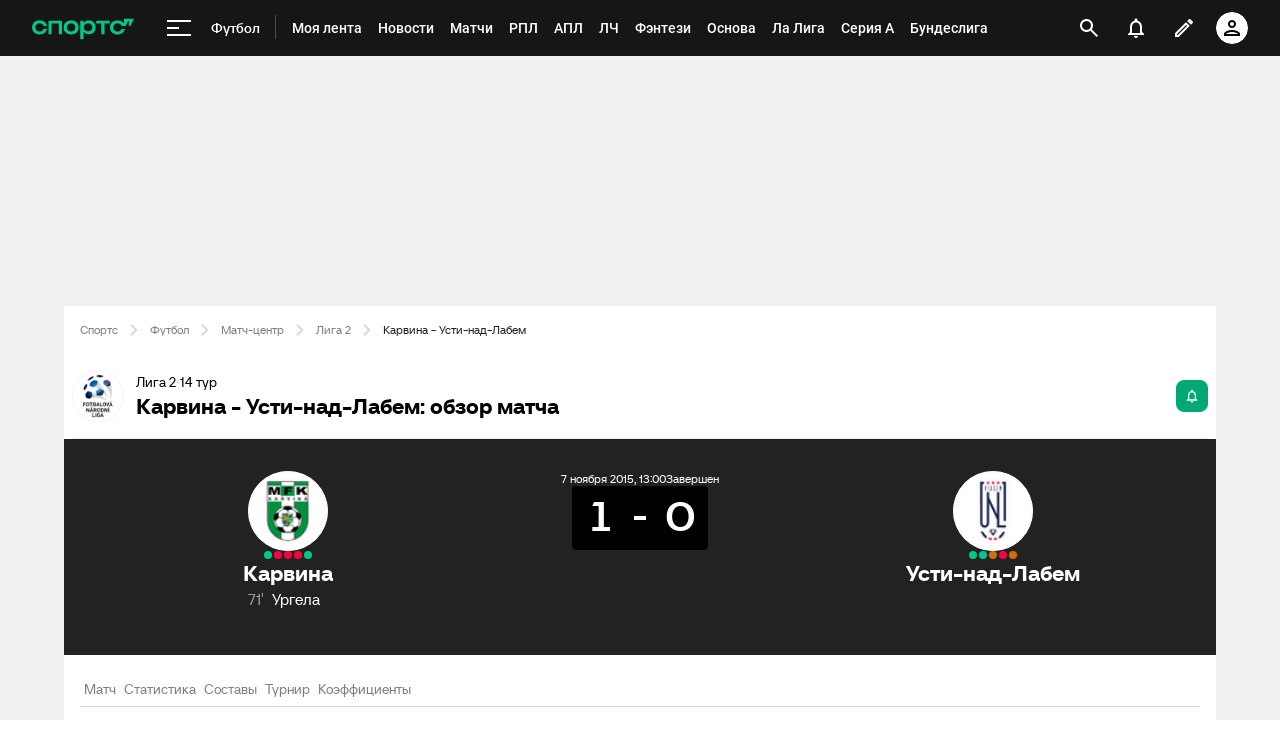

--- FILE ---
content_type: text/css
request_url: https://senoval-master.cdn.sports.ru/main-ft/3/navigation-widget/client/assets/index-dad4e8cf.css
body_size: 65805
content:
.ui-animated-badge{display:flex;max-height:72px;align-items:center;aspect-ratio:auto}.mobile-dropdown{position:fixed;z-index:300;bottom:0;left:0;display:flex;width:100%;height:100%;flex-direction:column;justify-content:flex-end}.mobile-dropdown--bottom-menu{z-index:150;bottom:56px}.mobile-dropdown__inner{--navigation-height: 56px;--navigation-top-height: var(--navigation-height);--navigation-navbar-height: var(--navigation-height);position:relative;z-index:2;display:flex;max-height:calc(100% - var(--navigation-top-height) - var(--navigation-navbar-height));flex-direction:column;background-color:var(--ui-bg);border-radius:var(--ui-radius-md) var(--ui-radius-md) 0 0;transform:translateY(0);transition:transform .2s linear}.mobile-dropdown__top{position:relative;min-height:40px;cursor:pointer}.mobile-dropdown__top:before{position:absolute;top:8px;left:50%;width:48px;height:4px;background:var(--ui-tertiary-light);border-radius:4px;border-radius:var(--ui-radius-xs, 4px);content:"";transform:translate(-50%)}.mobile-dropdown__background{position:absolute;z-index:1;top:0;left:0;width:100%;height:100%;background-color:#0000007f;transition:opacity .2s linear}.mobile-dropdown--hidden{z-index:140;transform:translateY(100%);transition:transform 0s linear .2s}.mobile-dropdown--hidden .mobile-dropdown__inner{transform:translateY(100%)}.mobile-dropdown--hidden .mobile-dropdown__background{opacity:0;pointer-events:none}.mobile-dropdown--flat .mobile-dropdown__inner{border-radius:0}.navigation-item[data-v-d6a36792]{--ui-content: var(--ui-kit-palette-black-700);display:flex;height:56px;box-sizing:border-box;align-items:center;color:#222;color:var(--ui-content, #222)}.navigation-item--child[data-v-d6a36792]{background-color:var(--ui-kit-palette-grey-200)}.navigation-item--child[data-v-d6a36792]:hover{background-color:var(--ui-kit-palette-grey-300)}.navigation-item--active[data-v-d6a36792]{color:#00c78b;color:var(--ui-primary-menu, #00c78b)}.navigation-item__link[data-v-d6a36792]{position:relative;display:flex;width:182px;height:100%;box-sizing:border-box;flex-grow:1;align-items:center;color:inherit;cursor:pointer;text-decoration:none;white-space:nowrap}.navigation-item__description[data-v-d6a36792]{overflow:hidden;font-family:Roboto,sans-serif;font-size:16px;font-size:var(--ui-font-size-body-lg, 16px);font-style:normal;font-weight:500;text-overflow:ellipsis}.navigation-item__icon[data-v-d6a36792]{display:flex;box-sizing:content-box;align-items:center;justify-content:center;padding:16px;padding:var(--ui-padding-md, 16px);margin:0 4px 0 0;margin:0 var(--ui-margin-4xs, 4px) 0 0}.navigation-item__icon img[data-v-d6a36792]{max-width:24px;max-height:24px}.navigation-item__icon--rounded[data-v-d6a36792]{overflow:hidden;width:24px;height:24px;border-radius:50%}.navigation-item__icon--svg[data-v-d6a36792]{display:flex;flex-shrink:0;align-items:center;fill:currentcolor}.navigation-item__icon--small[data-v-d6a36792]{padding:0}.navigation-item__new-tab[data-v-d6a36792]{display:flex;width:16px;height:16px;align-items:center;justify-content:center;margin-left:4px;margin-left:var(--ui-margin-4xs, 4px);fill:#9b9b9b;fill:var(--ui-tertiary, #9b9b9b)}.navigation-item__new-tab svg[data-v-d6a36792]{width:12px;height:12px;fill:currentcolor}.navigation-item__button[data-v-d6a36792]{align-items:center;justify-content:center;padding:16px;padding:var(--ui-padding-md, 16px);border:none;background-color:transparent;color:inherit;cursor:pointer}.navigation-item__button-icon[data-v-d6a36792]{width:24px;height:24px;fill:currentcolor;transform:rotate(90deg)}.navigation-item__button-icon--open[data-v-d6a36792]{transform:rotate(270deg)}@media screen and (min-width: 640px){.navigation-item__icon[data-v-d6a36792]{padding-left:32px;padding-left:var(--ui-padding-xl, 32px);margin:0 4px;margin:0 var(--ui-margin-4xs, 4px)}.navigation-item__button[data-v-d6a36792]{padding-right:32px;padding-right:var(--ui-padding-xl, 32px);margin:0 4px;margin:0 var(--ui-margin-4xs, 4px)}}@media screen and (min-width: 961px){.navigation-item[data-v-d6a36792]{padding:0 24px 0 32px;padding:0 var(--ui-padding-lg, 24px) 0 var(--ui-padding-xl, 32px)}.navigation-item__icon[data-v-d6a36792]{padding:12px;padding:var(--ui-padding-sm, 12px);margin:0 8px 0 0;margin:0 var(--ui-margin-3xs, 8px) 0 0}.navigation-item__button[data-v-d6a36792]{padding:12px;padding:var(--ui-padding-sm, 12px);margin:0}.navigation-item--small[data-v-d6a36792]{padding:0}.navigation-item--small .navigation-item__icon[data-v-d6a36792]{padding:0;margin:0 12px 0 0;margin:0 var(--ui-margin-2xs, 12px) 0 0}.navigation-item__description[data-v-d6a36792]{font-size:14px;font-size:var(--ui-font-size-body-md, 14px)}.navigation-item__button-icon[data-v-d6a36792]{transform:rotate(0)}}.navigation-item-list[data-v-4c389e36]{display:flex;width:100%;flex-direction:column;padding:0;border:none;margin:0;list-style:none}.navigation-item-list__wrap[data-v-4c389e36]{border-top:1px solid #ebebeb;background-color:#fff;background-color:var(--ui-button-content, #fff)}.navigation-navbar-item[data-v-ff463cef]{width:25%}.navigation-navbar-item__link[data-v-ff463cef]{position:relative;display:flex;max-width:96px;height:100%;box-sizing:border-box;flex-direction:column;align-items:center;justify-content:flex-end;padding:0 8px;margin:0 auto;color:#222;fill:#222;filter:grayscale(1);font-size:10px;font-weight:500;opacity:.45;text-decoration:none}.navigation-navbar-item__link-icon[data-v-ff463cef]{display:flex;height:20px;align-items:center;margin:4px 0;margin:var(--ui-margin-4xs, 4px) 0}.navigation-navbar-item__link-icon img[data-v-ff463cef],.navigation-navbar-item__link-icon span[data-v-ff463cef]{height:100%}.navigation-navbar-item__link-icon img[data-v-ff463cef]{position:relative;top:2px}.navigation-navbar-item__link-icon[data-v-ff463cef] svg{width:24px;max-height:24px}.navigation-navbar-item__link-text[data-v-ff463cef]{overflow:hidden;max-width:100%;margin:4px 0;margin:var(--ui-margin-4xs, 4px) 0;font-family:Roboto,sans-serif;font-size:10px;font-weight:400;text-overflow:ellipsis;white-space:nowrap}.navigation-navbar-item__new-tab[data-v-ff463cef]{position:absolute;top:2px;right:12px;fill:currentcolor}.navigation-navbar-item__new-tab svg[data-v-ff463cef]{width:18px;height:18px}.navigation-navbar-item--current .navigation-navbar-item__link[data-v-ff463cef]{filter:grayscale(0);opacity:1}.navigation-navbar-button[data-v-157e2ad3]{position:relative;display:flex;width:100%;max-width:96px;height:100%;box-sizing:border-box;flex-direction:column;align-items:center;justify-content:flex-end;padding:0 8px;border:none;margin:0 auto;background-color:transparent;color:#222;cursor:pointer;fill:#222;filter:grayscale(1);font-size:10px;font-weight:500;opacity:.45;text-decoration:none}.navigation-navbar-button--active[data-v-157e2ad3]{filter:grayscale(0);opacity:1}.navigation-navbar-button__icon[data-v-157e2ad3]{display:flex;height:20px;align-items:center;margin:4px 0;margin:var(--ui-margin-4xs, 4px) 0}.navigation-navbar-button__text[data-v-157e2ad3]{overflow:hidden;max-width:100%;margin:4px 0;margin:var(--ui-margin-4xs, 4px) 0;font-family:Roboto,sans-serif;font-size:10px;font-weight:400;text-overflow:ellipsis;white-space:nowrap}.navigation-navbar-mobile[data-v-22ad72d0]{position:fixed;z-index:200;bottom:env(safe-area-inset-bottom,0);left:0;display:block;width:100%;height:var(--399ff46f);box-sizing:border-box;padding:4px 0;background-color:#fff;font-family:Roboto,sans-serif;font-size:14px;font-weight:500}.navigation-navbar-mobile[data-v-22ad72d0]:before{position:absolute;z-index:2;top:-32px;left:0;width:100%;height:32px;background:linear-gradient(180deg,rgb(0 0 0 / .01%) 0%,#000 100%);content:"";mix-blend-mode:normal;opacity:.1;pointer-events:none}.navigation-navbar-mobile[data-v-22ad72d0]:after{position:absolute;top:var(--399ff46f);left:0;width:100%;height:var(--399ff46f);background-color:#fff;content:""}.navigation-navbar-mobile__list[data-v-22ad72d0]{display:flex;width:100%;flex-direction:row;justify-content:space-around;padding:0;margin:0;list-style-type:none}.navigation-navbar-mobile__dropdown[data-v-22ad72d0]{height:100%;overflow-y:auto}.bets-bonus-menu{display:flex;align-items:center;justify-content:center;padding:0;border:none}.bets-bonus-menu__inner{height:auto;border:none;margin:0}.bets-bonus-menu__inner:not(:empty){display:flex;width:48px;justify-content:center}.bets-bonus-menu--horizontal .bets-bonus-menu__hover-block{top:37px;right:-6px;box-shadow:0 12px 16px #0000001a}.navigation-burger-title{display:inline;padding:16px 0;margin-right:8px;margin-right:var(--ui-margin-3xs, 8px);color:#fff;color:var(--ui-kit-palette-white-100, #fff);text-decoration:none}.navigation-burger-title__text{display:inline;overflow:hidden;max-width:120px;padding:4px 8px;margin:0;border-radius:12px;color:inherit;font-family:var(--ui-font-family-body);font-size:14px;font-weight:500;text-overflow:ellipsis;white-space:nowrap}.navigation-burger-title:hover{text-decoration:none}.navigation-burger-title:hover .navigation-burger-title__text{background-color:#00c78b;background-color:var(--ui-primary-menu-hover, #00c78b);color:#fff}.navigation-burger-title__text--active{color:#00c78b;color:var(--ui-primary-menu, #00c78b)}.navigation-burger-button{position:relative;display:flex;box-sizing:border-box;align-items:center;justify-content:center;padding:8px 12px;border:none;background:none;cursor:pointer}.navigation-burger-button__icon{display:flex;overflow:hidden;width:24px;height:24px;flex-direction:column;justify-content:space-between}.navigation-burger-button__icon span{height:2px;background-color:#fff;transition:transform .2s linear,background-color .2s;will-change:transform}.navigation-burger-button__icon span:first-child{transform:translateY(4px)}.navigation-burger-button__icon span:nth-child(2){width:12px}.navigation-burger-button__icon span:last-child{transform:translateY(-4px)}.navigation-burger-button__icon--is-open span:first-child{transform:translateY(11px) rotate(45deg)}.navigation-burger-button__icon--is-open span:nth-child(2){transform:translate(-14px)}.navigation-burger-button__icon--is-open span:last-child{transform:translateY(-11px) rotate(-45deg)}@media (min-width: 961px){.navigation-burger-button:hover .navigation-burger-button__icon span{background-color:#00c78b;background-color:var(--ui-primary-menu-hover, #00c78b)}}@media screen and (min-width: 845px){.navigation-burger-button{padding:12px}}.navigation-burger{--navigation-height: 56px;position:relative;display:flex;font-family:Roboto,sans-serif;font-size:14px;font-style:normal;font-weight:500;outline:none}.navigation-burger__container{position:relative;display:flex;gap:8px}.navigation-burger__container:after{position:absolute;top:12px;right:0;width:1px;height:24px;background:#4e4e4e;content:none}.navigation-burger__dropdown-arrow{position:absolute;bottom:-9px;left:20px;width:10px;height:10px;background-color:#fff;background-color:var(--ui-kit-palette-white-100, #fff);transform:rotate(45deg)}@media screen and (min-width: 845px){.navigation-burger__container:after{content:""}}.navigation-navbar[data-v-fa665c2f]{--navigation-height: 56px;display:none;flex-grow:1;align-items:center;font-family:Roboto,sans-serif;font-size:14px;font-weight:500}.navigation-navbar__new-tab[data-v-fa665c2f]{display:inline-flex;align-items:center;justify-content:center;margin-left:4px;margin-left:var(--ui-margin-4xs, 4px);fill:#9b9b9b;fill:var(--ui-kit-palette-grey-500, #9b9b9b)}.navigation-navbar__new-tab svg[data-v-fa665c2f]{width:18px;height:18px;fill:currentcolor}.navigation-navbar__list[data-v-fa665c2f]{display:flex;height:var(--navigation-height);flex-grow:1;flex-wrap:wrap-reverse;align-items:center;padding:0 8px;margin:0;gap:8px;list-style-type:none}.navigation-navbar__list-item[data-v-fa665c2f]{position:relative;flex-shrink:0}.navigation-navbar__list-item--additional[data-v-fa665c2f]{position:fixed;width:0;height:0;padding:0;margin:0;visibility:hidden}.navigation-navbar__link[data-v-fa665c2f]{display:inline-block;padding:16px 0;color:#fff;color:var(--ui-kit-palette-white-100, #fff);cursor:pointer;text-decoration:none}.navigation-navbar__link-content[data-v-fa665c2f]{display:inline-flex;max-height:24px;box-sizing:border-box;align-items:center;padding:4px 8px;border-radius:12px;line-height:16px}.navigation-navbar__link:hover .navigation-navbar__link-content[data-v-fa665c2f]{background-color:#00c78b;background-color:var(--ui-primary-menu-hover, #00c78b);color:#fff;color:var(--ui-kit-palette-white-100, #fff)}.navigation-navbar__link:hover .navigation-navbar__new-tab[data-v-fa665c2f]{fill:currentcolor}.navigation-navbar__list-item--current .navigation-navbar__link[data-v-fa665c2f]{background-color:transparent;color:#00c78b;color:var(--ui-primary-menu, #00c78b)}@media screen and (min-width: 960px){.navigation-navbar[data-v-fa665c2f]{display:flex}}.anchor-wrapper[data-v-a6b6baeb]{display:flex;align-items:center;justify-content:center}.navigation-search-btn[data-v-0eec94e4]{display:flex;width:48px;height:48px;flex-grow:0;align-items:center;justify-content:center;padding:12px;border:none;background:none;cursor:pointer;outline:none}.navigation-search-btn__icon[data-v-0eec94e4]{width:18px;height:18px;background-color:#fff;-webkit-mask:url([data-uri]);mask:url([data-uri]);transition:background-color .2s}@media (min-width: 961px){.navigation-search-btn:hover .navigation-search-btn__icon[data-v-0eec94e4]{background-color:#00c78b;background-color:var(--ui-primary-menu-hover, #00c78b)}}.navigation-content-block[data-v-76efcfc4]{--navigation-top-animation-speed: .1s;position:relative;display:flex;flex-grow:1;align-items:center}.navigation-content-block__burger-desktop[data-v-76efcfc4]{display:flex}.navigation-content-block__specials[data-v-76efcfc4]{position:relative;display:flex;height:48px;box-sizing:border-box;align-items:center;justify-content:center}.navigation-content-block__search[data-v-76efcfc4]{margin-left:auto}@media screen and (min-width: 961px){.navigation-content-block[data-v-76efcfc4]{min-width:0;transition:transform var(--navigation-top-animation-speed) ease-in calc(var(--navigation-top-animation-speed) / 4);will-change:transform}.navigation-content-block__burger-desktop[data-v-76efcfc4],.navigation-content-block__navbar[data-v-76efcfc4],.navigation-content-block__specials[data-v-76efcfc4]{transition:opacity calc(var(--navigation-top-animation-speed) / 2) linear var(--navigation-top-animation-speed)}.navigation-content-block__burger-desktop--hidden[data-v-76efcfc4],.navigation-content-block__navbar--hidden[data-v-76efcfc4],.navigation-content-block__specials--hidden[data-v-76efcfc4]{opacity:0;transition-delay:0s}.navigation-content-block--active[data-v-76efcfc4]{transform:translateY(calc(var(--navigation-height) * -1));transition:transform var(--navigation-top-animation-speed) ease-out}}@media screen and (max-width: 960px){.navigation-content-block[data-v-76efcfc4]{position:static;position:initial;justify-content:flex-end}.navigation-content-block__burger-desktop[data-v-76efcfc4],.navigation-content-block__navbar[data-v-76efcfc4],.navigation-content-block__specials[data-v-76efcfc4]{display:none}}.personal-notifications-button[data-v-9ca5e2e8]{position:relative;display:flex;align-items:center;justify-content:center;padding:12px;padding:var(--ui-padding-sm, 12px);border:none;background:none;cursor:pointer;outline:none}.personal-notifications-button__unread-indicator[data-v-9ca5e2e8]{position:absolute;top:12px;left:32px;width:4px;height:4px;background-color:#ff2c2c;background-color:var(--ui-kit-palette-magenta-500, #ff2c2c);border-radius:50%}.personal-notifications-button__icon[data-v-9ca5e2e8]{width:24px;height:24px;background-color:#fff;-webkit-mask-image:url([data-uri]);mask-image:url([data-uri]);-webkit-mask-position:center;mask-position:center;-webkit-mask-repeat:no-repeat;mask-repeat:no-repeat;transition:background-color .2s}.personal-notifications-button__icon--active[data-v-9ca5e2e8]{-webkit-mask-image:url([data-uri]);mask-image:url([data-uri])}@media (min-width: 961px){.personal-notifications-button:hover .personal-notifications-button__icon[data-v-9ca5e2e8]{background-color:#00c78b;background-color:var(--ui-primary-menu-hover, #00c78b)}}.personal-notifications__dropdown-arrow[data-v-9ca5e2e8]{position:absolute;top:47px;left:19px;width:10px;height:10px;background-color:#fff;background-color:var(--ui-kit-palette-white-100, #fff);transform:rotate(45deg)}@media (max-width: 960px){.personal-notifications__dropdown-arrow[data-v-9ca5e2e8]{display:none}}@media screen and (max-width: 960px){.personal-notifications-button[data-v-9ca5e2e8]{padding:0}.personal-notifications-button__icon[data-v-9ca5e2e8]{background:center no-repeat url([data-uri])}.personal-notifications-button__unread-indicator[data-v-9ca5e2e8]{top:2px;left:20px}}.personal-menu-btn[data-v-524c187d]{display:flex;align-items:center;padding:1px 6px;border:none;background-color:transparent;color:#fff;cursor:pointer;outline:none}.personal-menu-btn__avatar[data-v-524c187d]{position:relative;display:flex;border-radius:50%;outline:2px solid transparent;transition:outline-color .2s}@media (min-width: 961px){.personal-menu-btn:hover .personal-menu-btn__avatar[data-v-524c187d]{outline-color:#00c78b;outline-color:var(--ui-primary-menu-hover, #00c78b)}}.personal-menu-btn__image[data-v-524c187d]{border-radius:50%}@media screen and (max-width: 960px){.personal-menu-btn[data-v-524c187d]{padding:8px;padding:var(--ui-padding-xs, 8px)}.personal-menu-btn__dot[data-v-524c187d]{position:absolute;top:-1px;right:-1px;width:6px;height:6px;box-sizing:content-box;border:2px solid #222;background-color:#ff2c2c;border-radius:50%}}.unauthorized-block{position:relative;display:flex;align-items:center;border:none;background-color:transparent;color:#fff;cursor:pointer;font-family:Roboto,sans-serif;font-size:14px;font-weight:500}.unauthorized-block__default-avatar{width:32px;height:32px;background-image:url([data-uri]);border-radius:50%;outline:2px solid transparent;transition:outline-color .2s}@media (min-width: 961px){.unauthorized-block__default-avatar:hover{outline-color:#00c78b;outline-color:var(--ui-primary-menu-hover, #00c78b)}}@media screen and (max-width: 960px){.unauthorized-block{padding:8px;padding:var(--ui-padding-xs, 8px)}.unauthorized-block__default-avatar{margin-right:0}}.navigation-aside-block[data-v-9dd15817]{display:flex}.navigation-aside-block__burger-mobile.anchor-wrapper[data-v-9dd15817]{display:none}.navigation-aside-block__create-post[data-v-9dd15817]{padding:12px;margin-right:8px;color:#fff;transition:color .2s}@media (min-width: 961px){.navigation-aside-block__create-post[data-v-9dd15817]:hover{color:#00c78b;color:var(--ui-primary-menu-hover, #00c78b)}}@media screen and (max-width: 960px){.navigation-aside-block__personal-notifications.personal-notifications-button[data-v-9dd15817]{display:none}.navigation-aside-block__burger-mobile.anchor-wrapper[data-v-9dd15817]{display:flex;margin-left:8px}.navigation-aside-block__create-post[data-v-9dd15817]{display:none}}.navigation-progress-bar[data-v-454132e5]{position:fixed;z-index:99;width:100%;height:4px;background-color:#00c78b;background-color:var(--ui-primary, #00c78b);transform-origin:left;transition:transform .1s ease,top .1s ease-out;will-change:transform,top}.navigation-ad-banner[data-v-c49efbd9]{position:relative;z-index:400}.header[data-v-71a4da20]{position:fixed;z-index:100;top:0;right:0;left:0}.header__smart-app[data-v-71a4da20]{width:100%;background-color:#fff;background-color:var(--ui-kit-palette-white-100, #fff)}.header__backdrop[data-v-71a4da20]{position:absolute;z-index:500;top:0;left:0;width:100%;height:100%}.header--blocked[data-v-71a4da20]{z-index:300}.navigation-top[data-v-71a4da20]{--navigation-height: 56px;position:relative;z-index:20;display:flex;height:var(--navigation-height);box-sizing:border-box;justify-content:center;padding:4px 16px;background-color:#161616}.navigation-top__content[data-v-71a4da20]{width:100%}.navigation-top__wrapper[data-v-71a4da20]{display:flex;max-width:1400px;flex:1}.navigation-top__logo[data-v-71a4da20]{display:flex;width:107px;height:100%;flex-shrink:0;align-items:center;margin-right:16px}.navigation-top__logo--hidden[data-v-71a4da20]{width:0;margin:0}.navigation-top__doodle[data-v-71a4da20]{display:flex;flex-shrink:0;align-items:center}.content-offset[data-v-71a4da20]{height:var(--96137024)}@media screen and (max-width: 960px){.header[data-v-71a4da20]{transform:translate(0);transition:transform .1s ease-out;will-change:translate}.header--scrolled[data-v-71a4da20]{transform:var(--74d5bdd0)}.header--hidden[data-v-71a4da20]{transform:translateY(-100%)}.navigation-top__wrapper[data-v-71a4da20]{gap:8px}.navigation-top__logo[data-v-71a4da20]{width:auto;flex:0 0 auto;margin-right:0}.navigation-top__logo--hidden[data-v-71a4da20]{width:0;margin:0}}@media screen and (max-width: 640px){.navigation-top__wrapper[data-v-71a4da20]{gap:4px}}@media screen and (max-width: 360px){.navigation-top__wrapper[data-v-71a4da20]{gap:4px}}@media screen and (min-width: 640px){.navigation-top[data-v-71a4da20]{padding:4px 24px}}@media screen and (min-width: 961px){.navigation-top[data-v-71a4da20]{padding:4px 32px}}.popup-wrapper[data-v-e213ae05]{position:fixed;z-index:100;display:none;width:100%;max-width:100%}.popup-wrapper--opened[data-v-e213ae05]{display:flex}@media screen and (min-width: 961px){.popup-wrapper[data-v-e213ae05]{width:auto;height:auto}}.personal-menu-nav__link[data-v-40f69e55]{display:flex;height:40px;box-sizing:border-box;flex-grow:1;align-items:center;justify-content:flex-start;color:#222;color:var(--ui-content, #222);text-decoration:none}.personal-menu-nav__link-icon-wrapper[data-v-40f69e55]{display:flex;height:40px;box-sizing:border-box;align-items:center;justify-content:center;padding-left:16px;padding-left:var(--ui-padding-md, 16px);border-bottom:1px solid transparent}.personal-menu-nav__link-icon[data-v-40f69e55]{max-height:24px;padding:0 16px 0 0}.personal-menu-nav__link-text[data-v-40f69e55]{display:block;overflow:hidden;width:100%;height:100%;box-sizing:border-box;padding-right:8px;padding-right:var(--ui-padding-xs, 8px);border-bottom:1px solid #ebebeb;line-height:40px;text-overflow:ellipsis;white-space:nowrap}@media screen and (max-width: 960px){.personal-menu-nav__link[data-v-40f69e55],.personal-menu-nav__link-icon-wrapper[data-v-40f69e55]{height:48px}.personal-menu-nav__link-text[data-v-40f69e55]{line-height:48px}}.personal-menu-nav{background-color:#fff}.personal-menu-nav__list{display:flex;width:100%;flex-direction:column;padding:0;margin:0;list-style:none}.personal-menu-nav__list-item{position:relative;display:flex;box-sizing:border-box;flex-wrap:wrap;font-family:Roboto,sans-serif;font-size:14px;font-style:normal;font-weight:400;line-height:24px}.personal-menu-nav__list-item-inner{display:flex;width:100%;border-top:1px solid transparent;margin-top:-2px;background-color:transparent}.personal-menu-nav__list-item-inner:hover{border-color:#ebebeb}.personal-menu-nav__list-item-inner:hover>.personal-menu-nav__link{background-color:#f7f7f7}.personal-menu-nav__list-item-inner:hover>.personal-menu-nav__link .personal-menu-nav__link-icon-wrapper{border-color:#ebebeb}.personal-menu-nav__sublist{display:block;width:100%;padding:0;background-color:#f7f7f7;list-style:none}.personal-menu-nav__sublist-item:hover{background-color:#ededed}@media screen and (max-width: 960px){.personal-menu-nav__list-item{font-size:16px}.personal-menu-nav__list-item-inner:hover>.personal-menu-nav__link{background-color:#fff}}.preloader-icon[data-v-fb32e342]{--ui-kit-preloader-icon-color-default: var(--ui-content);--ui-kit-preloader-icon-color-danger: var(--ui-danger, #ff003c);--ui-kit-preloader-icon-color-base: var(--ui-primary, #00aa32);--ui-kit-preloader-icon-color-warning: var(--ui-kit-palette-orange-500);--ui-kit-preloader-icon-size-small: .5rem;--ui-kit-preloader-icon-size-medium: 1rem;--ui-kit-preloader-icon-size-large: 2rem;display:inline-block;width:2rem;height:2rem;border:2px solid;animation:rotation-fb32e342 1s linear infinite;border-radius:50%}.preloader-icon--base[data-v-fb32e342]{border-color:var(--ui-kit-preloader-icon-color-base);border-right-color:transparent}.preloader-icon--danger[data-v-fb32e342]{border-color:var(--ui-kit-preloader-icon-color-danger);border-right-color:transparent}.preloader-icon--warning[data-v-fb32e342]{border-color:var(--ui-kit-preloader-icon-color-warning);border-right-color:transparent}.preloader-icon--default[data-v-fb32e342]{border-color:var(--ui-kit-preloader-icon-color-default);border-right-color:transparent}.preloader-icon--small[data-v-fb32e342]{width:var(--ui-kit-preloader-icon-size-small);height:var(--ui-kit-preloader-icon-size-small);border-width:1px}.preloader-icon--medium[data-v-fb32e342]{width:var(--ui-kit-preloader-icon-size-medium);height:var(--ui-kit-preloader-icon-size-medium)}.preloader-icon--large[data-v-fb32e342]{width:var(--ui-kit-preloader-icon-size-large);height:var(--ui-kit-preloader-icon-size-large)}@keyframes rotation-fb32e342{0%{transform:rotate(0)}to{transform:rotate(360deg)}}.ui-button[data-v-4c726cbe]{--ui-kit-button-color-brand-background: var(--ui-primary, #00aa32);--ui-kit-button-color-brand-background-hover: var(--ui-primary-hover, #4cc36f);--ui-kit-button-color-brand-background-disabled: var(--ui-disabled-fill, --ui-kit-palette-grey-200, #f4f4f4);--ui-kit-button-color-brand-text: var(--ui-kit-palette-white-100, #fff);--ui-kit-button-color-brand-text-disabled: var(--ui-kit-palette-grey-500, #9b9b9b);--ui-kit-button-color-danger-background: var(--ui-danger, #ff003c);--ui-kit-button-color-danger-background-hover: var(--ui-danger-hover, #ff4c77);--ui-kit-button-color-danger-text: var(--ui-kit-palette-white-100, #fff);--ui-kit-button-color-default-background: var(--ui-fill, #f4f4f4);--ui-kit-button-color-default-background-hover: var(--ui-fill-hover, #eaeaea);--ui-kit-button-color-default-text: var(--ui-content, #222);--ui-kit-button-text-color-brand-text: var(--ui-primary, #00aa32);--ui-kit-button-text-color-brand-text-hover: var(--ui-primary-hover, #4cc36f);--ui-kit-button-text-color-brand-text-disabled: var(--ui-kit-palette-grey-500, #9b9b9b);--ui-kit-button-text-color-danger-text: var(--ui-danger, #ff003c);--ui-kit-button-text-color-danger-text-hover: var(--ui-danger-hover, #ff4c77);--ui-kit-button-text-color-danger-text-disabled: var(--ui-kit-palette-grey-500, #9b9b9b);--ui-kit-button-text-color-default-text: var(--ui-kit-palette-grey-600, #7f7f7f);--ui-kit-button-text-color-default-text-hover: var(--ui-kit-palette-black-700, #222);--ui-kit-button-text-color-default-text-disabled: var(--ui-kit-palette-grey-500, #9b9b9b);--ui-kit-preloader-icon-color-default: var(--ui-button-content);position:relative;display:inline-flex;align-items:center;justify-content:center;padding:8px 12px;padding:var(--ui-padding-xs, 8px) 12px;border:none;background:none;border-radius:4px;border-radius:var(--ui-radius-xs, 4px);cursor:pointer;fill:currentcolor;font-family:Roboto,sans-serif;font-family:var(--ui-kit-font-family-roboto, Roboto, sans-serif);font-size:12px;font-size:var(--ui-font-size-body-sm, 12px);font-weight:700;font-weight:var(--ui-kit-font-weight-bold, bold);line-height:16px;line-height:var(--ui-font-size-body-lg, 16px);text-align:center;text-transform:uppercase}.ui-button__preloader[data-v-4c726cbe]{position:absolute;top:0;bottom:0;left:0;display:flex;width:100%;align-items:center;justify-content:center}.ui-button__preloader-icon[data-v-4c726cbe]{width:16px;height:16px}.ui-button__text[data-v-4c726cbe]{display:flex;align-items:center;justify-content:center}.ui-button--disabled[data-v-4c726cbe]{cursor:auto}.ui-button--loading .ui-button__text[data-v-4c726cbe]{opacity:0}.ui-button--base[data-v-4c726cbe]{background-color:var(--ui-kit-button-color-brand-background);color:var(--ui-kit-button-color-brand-text)}.ui-button--base[data-v-4c726cbe]:hover{background-color:var(--ui-kit-button-color-brand-background-hover)}.ui-button--base .ui-button__preloader[data-v-4c726cbe]{--ui-kit-preloader-icon-color-default: var(--ui-kit-button-color-brand-text)}.ui-button--base[disabled][data-v-4c726cbe]{background-color:var(--ui-kit-button-color-brand-background-disabled);color:var(--ui-kit-button-color-brand-text-disabled)}.ui-button--danger[data-v-4c726cbe]{background-color:var(--ui-kit-button-color-danger-background);color:var(--ui-kit-button-color-danger-text)}.ui-button--danger[data-v-4c726cbe]:hover{background-color:var(--ui-kit-button-color-danger-background-hover)}.ui-button--danger .ui-button__preloader[data-v-4c726cbe]{--ui-kit-preloader-icon-color-default: var(--ui-kit-button-color-danger-text)}.ui-button--danger[disabled][data-v-4c726cbe]{background-color:var(--ui-kit-button-color-brand-background-disabled);color:var(--ui-kit-button-color-brand-text-disabled)}.ui-button--default[data-v-4c726cbe]{background-color:var(--ui-kit-button-color-default-background);color:var(--ui-kit-button-color-default-text)}.ui-button--default[data-v-4c726cbe]:hover{background-color:var(--ui-kit-button-color-default-background-hover)}.ui-button--default .ui-button__preloader[data-v-4c726cbe]{--ui-kit-preloader-icon-color-default: var(--ui-kit-button-color-default-text)}.ui-button--default[disabled][data-v-4c726cbe]{background-color:var(--ui-kit-button-color-brand-background-disabled);color:var(--ui-kit-button-color-brand-text-disabled)}.ui-button--text-base[data-v-4c726cbe]{color:var(--ui-kit-button-text-color-brand-text)}.ui-button--text-base[data-v-4c726cbe]:hover{color:var(--ui-kit-button-text-color-brand-text-hover)}.ui-button--text-base[disabled][data-v-4c726cbe]{color:var(--ui-kit-button-text-color-brand-text-disabled)}.ui-button--text-danger[data-v-4c726cbe]{color:var(--ui-kit-button-text-color-danger-text)}.ui-button--text-danger[data-v-4c726cbe]:hover{color:var(--ui-kit-button-text-color-danger-text-hover)}.ui-button--text-danger[disabled][data-v-4c726cbe]{color:var(--ui-kit-button-text-color-danger-text-disabled)}.ui-button--text-default[data-v-4c726cbe]{color:var(--ui-kit-button-text-color-default-text)}.ui-button--text-default[data-v-4c726cbe]:hover{color:var(--ui-kit-button-text-color-default-text-hover)}.ui-button--text-default[disabled][data-v-4c726cbe]{color:var(--ui-kit-button-text-color-default-text-disabled)}.ui-button--full-width[data-v-4c726cbe]{width:100%}.ui-button--rounded[data-v-4c726cbe]{border-radius:20px}.ui-button--icon[data-v-4c726cbe]{padding:0}.ui-button--plain[data-v-4c726cbe]{background-color:transparent;color:var(--ui-kit-button-color-default-text)}.ui-button--plain[data-v-4c726cbe]:hover{background-color:transparent}a.ui-button[data-v-4c726cbe]{text-decoration:none}.personal-menu-empty-block[data-v-e22bba3a]{display:flex;flex-grow:1;align-items:center;justify-content:space-between;padding:8px 16px;background-color:#f7f7f7;border-radius:8px;border-radius:var(--ui-radius-sm, 8px)}.personal-menu-empty-block__caption[data-v-e22bba3a]{font-size:12px;font-weight:400;line-height:24px}@media screen and (max-width: 960px){.personal-menu-empty-block[data-v-e22bba3a]{margin-right:16px;margin-right:var(--ui-margin-xs, 16px)}}:root{--ui-kit-link-color-background: var(--ui-primary, #00aa32);--ui-kit-link-color-background-hover: var(--ui-primary-hover, #4cc36f);--ui-kit-link-color-text: var(--ui-kit-palette-white-100, #fff);--ui-kit-link-text-color-text: var(--ui-primary, #00aa32);--ui-kit-link-text-color-text-hover: var(--ui-primary-hover, #4cc36f);--ui-kit-link-color-default-background: var(--ui-fill, #f4f4f4);--ui-kit-link-color-default-background-hover: var(--ui-fill-hover, #eaeaea);--ui-kit-link-color-default-text: var(--ui-content, #222)}.ui-link{position:relative;display:inline-block;padding:8px 12px;padding:var(--ui-padding-xs, 8px) var(--ui-padding-sm, 12px);border:none;border-radius:4px;border-radius:var(--ui-radius-xs, 4px);cursor:pointer;fill:currentcolor;font-family:Roboto,sans-serif;font-family:var(--ui-kit-font-family-roboto, Roboto, sans-serif);font-size:12px;font-size:var(--ui-font-size-body-sm, 12px);font-weight:700;font-weight:var(--ui-kit-font-weight-bold, bold);line-height:16px;line-height:var(--ui-font-size-body-lg, 16px);text-align:center;text-decoration:none;text-transform:uppercase}.ui-link__text{display:flex;align-items:center;justify-content:center;color:inherit}.ui-link--base{background:#00aa32;background:var(--ui-kit-link-color-background);color:#fff;color:var(--ui-kit-link-color-text)}.ui-link--base:hover{background:#4cc36f;background:var(--ui-kit-link-color-background-hover)}.ui-link--default{background-color:#f4f4f4;background-color:var(--ui-kit-link-color-default-background);color:#222;color:var(--ui-kit-link-color-default-text)}.ui-link--default:hover{background-color:#eaeaea;background-color:var(--ui-kit-link-color-default-background-hover)}.ui-link--text-base{background:transparent;color:#00aa32;color:var(--ui-kit-link-text-color-text)}.ui-link--text-base:hover{color:#4cc36f;color:var(--ui-kit-link-text-color-text-hover)}.ui-link--full-width{width:100%}.ui-link--rounded{border-radius:20px}.personal-menu-block[data-v-cd828b47]{display:flex;width:100%;flex-direction:column;margin-top:24px;margin-top:var(--ui-margin-sm, 24px);color:#222;color:var(--ui-content, #222);font-family:Roboto,sans-serif;font-style:normal}.personal-menu-block[data-v-cd828b47]:first-child{margin-top:0}.personal-menu-block__row[data-v-cd828b47]{display:flex;width:100%;align-items:center;justify-content:space-between;margin-top:12px;margin-top:var(--ui-margin-2xs, 12px)}.personal-menu-block__row[data-v-cd828b47]:first-child{margin-top:0}.personal-menu-block__title[data-v-cd828b47]{font-size:16px;font-weight:700;line-height:24px}.personal-menu-block__more-link[data-v-cd828b47]{color:#7f7f7f;font-size:14px;font-weight:700;line-height:24px;text-decoration:none;text-transform:inherit}.personal-menu-block__more-link[data-v-cd828b47]:after{position:absolute;top:50%;right:-3px;display:inline-block;padding:3px;border:solid #7f7f7f;border-width:0 2px 2px 0;margin-left:8px;margin-left:var(--ui-margin-3xs, 8px);content:"";transform:rotate(-45deg) translateY(-50%)}.personal-menu-block__more-link[data-v-cd828b47]:hover{color:#00aa32;color:var(--ui-primary, #00aa32)}.personal-menu-block__more-link[data-v-cd828b47]:hover:after{border-color:#00aa32;border-color:var(--ui-primary, #00aa32)}@media screen and (max-width: 960px){.personal-menu-block[data-v-cd828b47]{box-sizing:border-box;padding:0 0 0 16px}.personal-menu-block__more-link[data-v-cd828b47]{padding:0 16px 0 0;margin-right:15px}.personal-menu-block__more-link[data-v-cd828b47]:after{right:0}.personal-menu-block__title[data-v-cd828b47]{font-size:18px}}.personal-menu-tags[data-v-d5217059]{display:flex;justify-content:space-between;padding:0;margin:0;list-style:none}.personal-menu-tags__tag[data-v-d5217059]{margin-left:8px;margin-left:var(--ui-margin-3xs, 8px)}.personal-menu-tags__tag[data-v-d5217059]:first-child{margin-left:0}.personal-menu-tags__tag-link[data-v-d5217059]{display:flex;overflow:hidden;width:48px;height:48px;box-sizing:border-box;align-items:center;justify-content:center;padding:4px;padding:var(--ui-padding-2xs, 4px);border:1px solid #f7f7f7;border-radius:50%}.personal-menu-tags__tag-link[data-v-d5217059]:hover{border-color:#00aa32;border-color:var(--ui-primary, #00aa32)}.personal-menu-tags__tag-icon[data-v-d5217059]{width:40px;height:40px;border-radius:50%}.personal-menu-tags__tag-counter[data-v-d5217059]{display:flex;overflow:hidden;width:48px;height:48px;align-items:center;justify-content:center;background-color:#f7f7f7;border-radius:50%;color:#222;color:var(--ui-content, #222);font-size:14px;font-weight:700;line-height:24px;text-decoration:none}@media screen and (min-width: 846px){.personal-menu-tags__tag-counter[data-v-d5217059]{transition:background-color .2s linear}.personal-menu-tags__tag-counter[data-v-d5217059]:hover{background-color:#ededed}}@media screen and (max-width: 960px){.personal-menu-tags[data-v-d5217059]{width:100%;justify-content:flex-start;padding:0 16px 0 0;overflow-y:scroll;scrollbar-width:none}.personal-menu-tags[data-v-d5217059]::-webkit-scrollbar{display:none}}.personal-menu-blog-card[data-v-0fbdd01d]{display:flex;width:216px;height:48px;box-sizing:border-box;align-items:center;justify-content:space-between;padding:8px;padding:var(--ui-padding-xs, 8px);background-color:#f7f7f7;border-radius:8px;border-radius:var(--ui-radius-sm, 8px);font-family:Roboto,sans-serif;text-decoration:none}.personal-menu-blog-card__icon[data-v-0fbdd01d]{overflow:hidden;width:32px;height:32px;border-radius:50%}.personal-menu-blog-card__icon-img[data-v-0fbdd01d]{width:100%}.personal-menu-blog-card__info[data-v-0fbdd01d]{display:flex;width:156px;flex-direction:column;color:#000;font-size:12px;font-weight:400;line-height:16px}.personal-menu-blog-card__name[data-v-0fbdd01d],.personal-menu-blog-card__author[data-v-0fbdd01d]{overflow:hidden;width:100%;text-overflow:ellipsis;white-space:nowrap}.personal-menu-blog-card__author[data-v-0fbdd01d]{color:#7f7f7f}@media screen and (min-width: 846px){.personal-menu-blog-card[data-v-0fbdd01d]{transition:background-color .2s linear}.personal-menu-blog-card[data-v-0fbdd01d]:hover{background-color:#ededed}}@media screen and (max-width: 960px){.personal-menu-blog-card[data-v-0fbdd01d]{min-width:216px;margin-right:8px;margin-right:var(--ui-margin-3xs, 8px)}.personal-menu-blog-card[data-v-0fbdd01d]:last-child{margin-right:0}}.personal-menu-blogs[data-v-2109a9c6]{display:flex;flex-grow:1;justify-content:space-between;overflow-x:auto;scrollbar-width:none}.personal-menu-blogs[data-v-2109a9c6]::-webkit-scrollbar{display:none}@media screen and (max-width: 960px){.personal-menu-blogs[data-v-2109a9c6]{margin-right:16px;margin-right:var(--ui-margin-xs, 16px)}}.personal-menu-post-card[data-v-47fb606e]{display:flex;width:100%;box-sizing:border-box;flex-direction:column;padding:12px 16px;margin-top:8px;margin-top:var(--ui-margin-3xs, 8px);background-color:#f7f7f7;border-radius:8px;border-radius:var(--ui-radius-sm, 8px);font-family:Roboto,sans-serif;text-decoration:none}.personal-menu-post-card[data-v-47fb606e]:first-child{margin-top:0}.personal-menu-post-card__row[data-v-47fb606e]{display:flex;align-items:center;justify-content:space-between}.personal-menu-post-card__title[data-v-47fb606e]{margin-top:8px;margin-top:var(--ui-margin-3xs, 8px);color:#222;color:var(--ui-content, #222);font-size:14px;font-weight:700;line-height:20px}.personal-menu-post-card__time[data-v-47fb606e],.personal-menu-post-card__draft[data-v-47fb606e]{color:#7f7f7f;color:var(--ui-secondary, #7f7f7f);font-size:12px;font-weight:400;line-height:16px}.personal-menu-post-card__rating[data-v-47fb606e]{color:#00aa32;color:var(--ui-primary, #00aa32);font-size:12px;font-weight:700;line-height:16px}.personal-menu-post-card__rating--negative[data-v-47fb606e]{color:#ff003c;color:var(--ui-danger, #ff003c)}@media screen and (min-width: 846px){.personal-menu-post-card[data-v-47fb606e]{transition:background-color .2s linear}.personal-menu-post-card[data-v-47fb606e]:hover{background-color:#ededed}}.personal-menu-posts[data-v-4bcc04f1]{display:flex;width:100%;flex-direction:column}@media screen and (max-width: 960px){.personal-menu-posts[data-v-4bcc04f1]{margin-right:16px;margin-right:var(--ui-margin-xs, 16px)}}.personal-menu-user[data-v-2cf4bae9]{display:flex;width:100%;height:56px;box-sizing:border-box;align-items:center}.personal-menu-user__link[data-v-2cf4bae9]{display:flex;height:100%;align-items:center;color:#222;color:var(--ui-content, #222);cursor:pointer;text-decoration:none}.personal-menu-user__avatar[data-v-2cf4bae9]{width:40px;height:40px;box-sizing:content-box;padding:0 8px;border-radius:50%}.personal-menu-user__name[data-v-2cf4bae9]{overflow:hidden;width:160px;padding-left:8px;padding-left:var(--ui-padding-xs, 8px);text-overflow:ellipsis;white-space:nowrap}@media screen and (max-width: 960px){.personal-menu-user[data-v-2cf4bae9]{padding:0 16px;margin-top:4px;margin-top:var(--ui-margin-4xs, 4px)}.personal-menu-user__avatar[data-v-2cf4bae9]{padding:0;margin-right:8px;margin-right:var(--ui-margin-3xs, 8px)}}.personal-menu-new-post-btn[data-v-f4c16d69]{display:flex;height:40px;align-items:center;justify-content:space-between;padding:0 16px;border:1px solid #ebebeb;margin:8px;margin:var(--ui-margin-3xs, 8px);border-radius:100px;color:#222;color:var(--ui-content, #222);text-decoration:none;transition:box-shadow .2s linear}.personal-menu-new-post-btn[data-v-f4c16d69]:hover{box-shadow:0 4px 12px #00000026}@media screen and (max-width: 960px){.personal-menu-new-post-btn[data-v-f4c16d69]{height:48px;box-shadow:0 1px #e5e5e5,0 4px 8px #0000001a}}.personal-menu[data-v-4f83412f]{--ui-content: var(--ui-kit-palette-black-700);display:flex;width:750px;border:1px solid #e5e5e5;background-color:#fff;font-family:Roboto,sans-serif;font-size:14px;font-style:normal;font-weight:400;line-height:24px;overflow-x:hidden;overflow-y:auto}.personal-menu__dropdown-arrow[data-v-4f83412f]{position:absolute;top:-5px;right:17px;width:10px;height:10px;background-color:#fff;background-color:var(--ui-kit-palette-white-100, #fff);transform:rotate(45deg)}.personal-menu__column-left[data-v-4f83412f]{display:flex;width:248px;min-width:248px;flex-direction:column;border-right:1px solid #e5e5e5}.personal-menu__column-right[data-v-4f83412f]{flex-grow:1;padding:24px;padding:var(--ui-padding-lg, 24px)}.personal-menu__top-menu[data-v-4f83412f]{margin-top:24px;margin-top:var(--ui-margin-sm, 24px)}.personal-menu__bottom-menu[data-v-4f83412f]{margin-top:auto}.personal-menu__bottom-menu--only-mobile[data-v-4f83412f]{display:none}.personal-menu__bottom-menu--only-desktop[data-v-4f83412f]{display:block}.personal-menu__user-block[data-v-4f83412f]{display:flex;flex-direction:column}.personal-menu__notifications[data-v-4f83412f]{display:none;margin-left:auto}.personal-menu__close[data-v-4f83412f]{display:none}@media screen and (min-width: 961px){.personal-menu__bottom-menu[data-v-4f83412f] .personal-menu-nav__list-item:last-child .personal-menu-nav__link-text{border-bottom:none}.personal-menu__bottom-menu[data-v-4f83412f] .personal-menu-nav__list-item:last-child .personal-menu-nav__link-icon-wrapper{border-bottom:none}.personal-menu[data-v-4f83412f]{min-height:600px;box-shadow:0 12px 16px #0000001a;overflow-y:hidden}.personal-menu__column-left[data-v-4f83412f],.personal-menu__column-right[data-v-4f83412f]{overflow-y:auto}}@media screen and (max-height: 656px) and (min-width: 961px){.personal-menu[data-v-4f83412f]{height:calc(100vh - 56px)}}@media screen and (max-height: 656px){.personal-menu[data-v-4f83412f]{min-height:auto}}@media screen and (max-width: 960px){.personal-menu[data-v-4f83412f]{width:100%;box-sizing:border-box;flex-direction:column;border:1px solid transparent;background-color:#fff;font-size:16px}.personal-menu__column-left[data-v-4f83412f]{width:100%;min-width:100%;background-color:#fff}.personal-menu__column-right[data-v-4f83412f]{width:100%;box-sizing:border-box;padding:24px 0 0;background-color:#fff}.personal-menu__close[data-v-4f83412f]{position:relative;display:block;width:24px;height:24px;padding:0;border:none;background-color:transparent}.personal-menu__close[data-v-4f83412f]:before,.personal-menu__close[data-v-4f83412f]:after{position:absolute;top:3px;left:11px;width:2px;height:18px;background-color:#9b9b9b;content:" "}.personal-menu__close[data-v-4f83412f]:before{transform:rotate(45deg)}.personal-menu__close[data-v-4f83412f]:after{transform:rotate(-45deg)}.personal-menu__top-menu[data-v-4f83412f]{margin-top:8px;margin-top:var(--ui-margin-3xs, 8px)}.personal-menu__bottom-menu--only-desktop[data-v-4f83412f]{display:none}.personal-menu__bottom-menu--only-mobile[data-v-4f83412f]{display:block}.personal-menu__bottom-menu[data-v-4f83412f]{border-top:1px solid #ebebeb;margin-top:24px;margin-top:var(--ui-margin-sm, 24px)}.personal-menu__notifications[data-v-4f83412f]{display:flex;width:24px;margin-right:16px;margin-right:var(--ui-margin-xs, 16px)}}.nav-left-banner{display:flex;align-items:center;justify-content:center;padding:20px 16px 8px 32px;background-color:#fff;font-family:Roboto,sans-serif}.nav-left-banner__link{display:flex;width:100%;height:56px;align-items:center;justify-content:space-between;background-color:#d32a28;background-color:var(--container-bg-color, #d32a28);border-radius:8px;border-radius:var(--ui-radius-sm, 8px);text-decoration:none}.nav-left-banner a.nav-left-banner__link:visited,.nav-left-banner a.nav-left-banner__link:hover,.nav-left-banner a.nav-left-banner__link:focus{text-decoration:none}.nav-left-banner__img{width:80px;height:32px;box-sizing:content-box;box-sizing:initial;padding:12px 16px}.nav-left-banner__info{padding:8px 16px 8px 0;text-align:right}.nav-left-banner__title{color:#fff;color:var(--text-color, #fff);font-size:14px;font-weight:700;line-height:24px;text-transform:uppercase;white-space:nowrap}.nav-left-banner__ad-label{color:#fff;font-size:12px;line-height:16px;opacity:.7}@media (max-width: 960px){.nav-left-banner{padding:8px 24px}.nav-left-banner__img{width:92px;height:17px;padding:19px 28px}.nav-left-banner__info{padding:9px 24px 9px 0}.nav-left-banner__title{font-size:16px;line-height:18px}}@media (max-width: 639px){.nav-left-banner{padding:8px 16px}.nav-left-banner__img{width:74px;height:14px;padding:21px 27px}.nav-left-banner__info{padding:10px 24px 10px 0}.nav-left-banner__title{font-size:14px}}@media (max-width: 400px){.nav-left-banner{padding:8px 16px}.nav-left-banner__img{padding:21px 0 21px 15px}.nav-left-banner__info{padding:8px 12px 8px 0}.nav-left-banner__title{letter-spacing:-1px;line-height:24px}}.navigation-burger-mobile[data-v-50e85ce4]{position:relative;overflow:auto;width:100%;background-color:#fff;background-color:var(--ui-bg, #fff)}.personal-notifications__header-tabs{display:flex;gap:8px}.personal-notifications__header-tab{display:flex;height:32px;align-items:center;padding:0 16px;border-radius:12px;color:#000;color:var(--ui-kit-palette-black-900, #000);cursor:pointer;font-size:14px;gap:8px;letter-spacing:.2px}.personal-notifications__header-tab:hover{background-color:#f4f4f4;background-color:var(--ui-kit-palette-grey-200, #f4f4f4)}.personal-notifications__header-tab.personal-notifications__header-tab--active{background-color:#222;background-color:var(--ui-kit-palette-black-700, #222);color:#fff;color:var(--ui-kit-palette-white-100, #fff)}.personal-notifications__header-count{color:#7f7f7f;color:var(--grey-500, #7f7f7f)}.personal-notifications__header-tab--active>.personal-notifications__header-count{color:#fff;color:var(--ui-kit-palette-white-100, #fff)}@media screen and (max-width: 768px){.personal-notifications__header-tab{padding:0 12px}}.personal-notifications__inner{display:flex;width:540px;height:100%;flex-direction:column;margin-left:auto;background-color:#fff;font-family:Roboto,sans-serif}.personal-notifications__header{display:flex;height:64px;flex-shrink:0;align-items:center;justify-content:space-between;padding-left:32px;padding-left:var(--ui-padding-xl, 32px)}.personal-notifications__header-close{--ui-kit-close-button-color: var(--ui-kit-palette-black-900, #000);display:none}.personal-notifications__body{height:100%;border-top:1px solid #e5e5e5;border-bottom:1px solid #e5e5e5;overflow-y:auto}.personal-notifications__list{padding:0;margin:0;font-size:14px;font-weight:400;list-style:none}.personal-notifications__list-item{display:flex;box-sizing:border-box;padding:16px 32px;border-bottom:1px solid #e5e5e5}.personal-notifications__list-item:last-child{border-bottom:none}.personal-notifications__avatar{position:relative;width:40px;height:40px;flex-shrink:0;margin-right:16px;margin-right:var(--ui-margin-xs, 16px);border-radius:50%}.personal-notifications__avatar-indicator{position:absolute;width:8px;height:8px;border:2px solid #fff;border:2px solid var(--ui-kit-palette-white-100, #fff);background-color:#ff2c2c;background-color:var(--ui-kit-palette-magenta-500, #ff2c2c);border-radius:50%}.personal-notifications__avatar-icon{max-width:100%;max-height:100%;border-radius:50%}.personal-notifications__list-item-body{display:flex;flex-direction:column}.personal-notifications__message{color:#000;color:var(--ui-kit-palette-black-900, #000);line-height:20px;word-wrap:break-word}.personal-notifications__message a{color:#096395;text-decoration:none}.personal-notifications__time{margin-top:4px;margin-top:var(--ui-margin-4xs, 4px);color:#9b9b9b;color:var(--ui-tertiary, #9b9b9b);font-size:12px;line-height:16px}.personal-notifications__footer{display:flex;width:auto;align-items:center;justify-content:flex-start;padding:16px 32px;gap:16px}.personal-notifications__footer-btn{min-width:150px;height:40px}a.personal-notifications__footer-mail-btn.ui-button{display:flex;justify-content:center;padding:0;background-color:#00aa32;background-color:var(--ui-primary, #00aa32);color:#fff;color:var(--ui-kit-palette-white-100, #fff)}a.personal-notifications__footer-mail-btn.ui-button:hover{background-color:#4cc36f;background-color:var(--ui-primary-hover, #4cc36f)}.personal-notifications__footer-btn.ui-button{background-color:#f4f4f4;background-color:var(--ui-kit-palette-grey-200, #f4f4f4);color:#000;color:var(--ui-kit-palette-black-900, #000);font-size:14px;font-size:var(--ui-font-size-body-md, 14px);text-transform:unset}.personal-notifications__footer-btn.ui-button:hover{background-color:#eaeaea;background-color:var(--ui-kit-palette-grey-300, #eaeaea)}.personal-notifications__link{display:flex;gap:16px;text-decoration:none}.personal-notifications__stub{display:flex;height:100%;flex-direction:column;align-items:center;justify-content:center;color:#7f7f7f;font-size:14px}.personal-notifications__stub-icon{display:inline-block;width:28px;height:33px;margin-bottom:20px;background-image:url([data-uri]);background-repeat:no-repeat}@media screen and (max-width: 960px){.personal-notifications__inner{width:100%;height:100%}.personal-notifications__body{height:100%}.personal-notifications__body[\:has\(.personal-notifications__list\)]{height:100%}.personal-notifications__body:has(.personal-notifications__list){height:100%}.personal-notifications__header{padding:0 16px}}@media screen and (max-width: 768px){.personal-notifications__header{height:56px}.personal-notifications__list-item{padding:12px 16px}.personal-notifications__link{width:100%;flex-direction:column}.personal-notifications__footer{padding:12px 16px}}@media screen and (max-width: 960px){.personal-notifications__header-close{display:inherit}}.personal-notifications-dropdown[data-v-d9cc4402]{position:relative;display:flex;width:100vw;box-sizing:border-box;align-items:center;background-color:#0000007f;color:#222;color:var(--ui-content, #222);font-family:Roboto,sans-serif}.navigation-burger-column-list[data-v-fe4c649e]{display:flex;flex-direction:column;padding:0;margin:0;list-style:none}.navigation-burger-column-list__item[data-v-fe4c649e]:hover{color:#00c78b;color:var(--ui-primary-menu-hover, #00c78b)}.navigation-right-column-banner[data-v-2419bda3]{display:flex;width:100%;box-sizing:border-box;justify-content:space-between;padding:8px 8px 8px 32px;background-color:initial;background-color:var(--primaryColor, initial);border-radius:8px;border-radius:var(--ui-radius-sm, 8px);color:initial;color:var(--secondaryColor, initial);font-family:Roboto;font-family:var(--ui-kit-font-family-roboto, Roboto);text-decoration:none}.navigation-right-column-banner__left[data-v-2419bda3]{display:flex;flex-direction:column;flex-grow:1;justify-content:space-between;padding-right:32px;padding-right:var(--ui-padding-xl, 32px)}.navigation-right-column-banner__content[data-v-2419bda3]{padding-bottom:24px;padding-bottom:var(--ui-padding-lg, 24px)}.navigation-right-column-banner__title[data-v-2419bda3]{padding-top:16px;padding-top:var(--ui-padding-md, 16px);font-family:var(--ui-font-family-heading);font-size:22px;font-weight:700;font-weight:var(--font-weight-bold, 700)}.navigation-right-column-banner__text[data-v-2419bda3]{padding-top:8px;padding-top:var(--ui-padding-xs, 8px);font-size:14px}.navigation-right-column-banner__bottom[data-v-2419bda3]{display:flex;align-items:center;padding-bottom:14px;font-size:12px;gap:8px}.navigation-right-column-banner__ad-label[data-v-2419bda3]{opacity:.6}.navigation-right-column-banner__bookmaker[data-v-2419bda3]{max-width:66px}.navigation-right-column-banner__bookmaker+.navigation-right-column-banner__ad-label[data-v-2419bda3]{display:flex;align-items:center}.navigation-right-column-banner__bookmaker+.navigation-right-column-banner__ad-label[data-v-2419bda3]:before{display:block;width:4px;height:4px;margin-right:8px;margin-right:var(--ui-margin-3xs, 8px);background-color:var(--secondaryColor);border-radius:50%;content:""}.navigation-right-column-banner__image-container[data-v-2419bda3]{display:flex;max-width:345px;flex-shrink:0;align-items:center;line-height:0}.navigation-right-column-banner__image[data-v-2419bda3]{width:100%;border-radius:4px;border-radius:var(--ui-radius-xs, 4px)}.burger-right-column[data-v-64c9f62a]{margin:20px 4%}.burger-right-column__category[data-v-64c9f62a]{display:grid;margin-bottom:32px;margin-bottom:var(--ui-margin-md, 32px);grid-gap:8px 4%;grid-template-columns:repeat(auto-fill,minmax(184px,1fr))}.burger-right-column__item[data-v-64c9f62a]:hover{color:#00c78b;color:var(--ui-primary-menu-hover, #00c78b)}.navigation-burger-dropdown{width:100vw;background:#fff;background:var(--ui-kit-palette-white-100, #fff)}.navigation-burger-dropdown__wrap{display:flex;max-width:1440px;height:100%;margin:0 auto}.navigation-burger-dropdown__column-left{overflow:auto;flex:0 0 364px;border-right:1px solid #eaeaea}.navigation-burger-dropdown__column-right{overflow:auto;flex:1}@media screen and (max-width: 960px){.navigation-burger-dropdown__column-left{flex:0 0 304px}}.navigation-search-results[data-v-d34c7140]{overflow-y:auto}.navigation-search-results__title[data-v-d34c7140]{padding:24px 16px 12px;color:#9b9b9b;color:var(--ui-tertiary, #9b9b9b);font-size:12px;font-size:var(--ui-font-size-body-sm, 12px);font-weight:700;text-transform:uppercase}.navigation-search-results__list[data-v-d34c7140]{padding:0;margin:0;list-style:none}.navigation-search-results__item[data-v-d34c7140]{border-top:1px solid transparent;border-bottom:1px solid transparent}.navigation-search-results__item[data-v-d34c7140]:first-child *{border-color:transparent}.navigation-search-results__item[data-v-d34c7140]:hover{border-color:#ebebeb;background-color:#f7f7f7}.navigation-search-results__item[data-v-d34c7140]:hover *{border-color:transparent}.navigation-search-results__item[data-v-d34c7140]:last-child:hover{border-bottom-color:transparent}.navigation-search-results__item:hover+.navigation-search-results__item[data-v-d34c7140] *{border-color:transparent}.navigation-search-results__anchor[data-v-d34c7140]{display:flex;align-items:center;color:#222;font-size:14px;font-weight:400;line-height:24px;text-decoration:none}.navigation-search-results__icon[data-v-d34c7140]{display:flex;overflow:hidden;width:24px;height:24px;margin:0 16px;border-radius:50%}.navigation-search-results__img[data-v-d34c7140]{max-width:100%;max-height:100%}.navigation-search-results__info[data-v-d34c7140]{display:flex;flex-grow:2;align-items:center;justify-content:space-between;padding:8px 16px 8px 0;border-top:1px solid #ebebeb}.navigation-search-results__name[data-v-d34c7140]{font-size:16px;font-size:var(--ui-font-size-body-lg, 16px)}.navigation-search-results__name[data-v-d34c7140]:first-letter{text-transform:uppercase}.navigation-search-results__type[data-v-d34c7140]{color:#7f7f7f;color:var(--ui-secondary, #7f7f7f)}.navigation-search-results__type[data-v-d34c7140]:first-letter{text-transform:uppercase}.navigation-search-results__zero-state[data-v-d34c7140]{display:flex;align-items:center;padding-bottom:8px}.navigation-search-results__zero-state-icon[data-v-d34c7140]{display:block;width:18px;height:18px;margin:11px 19px;background-color:#9b9b9b;background-color:var(--ui-tertiary, #9b9b9b);-webkit-mask:url([data-uri]);mask:url([data-uri])}.navigation-search-results__zero-state-text[data-v-d34c7140]{font-size:16px;font-size:var(--ui-font-size-body-lg, 16px)}.navigation-search-results__controls[data-v-d34c7140]{display:none;height:42px;align-items:center;justify-content:center;border-top:1px solid #ebebeb}@media screen and (min-width: 961px){.navigation-search-results[data-v-d34c7140]{height:auto}.navigation-search-results__name[data-v-d34c7140],.navigation-search-results__zero-state-text[data-v-d34c7140]{font-size:14px;font-size:var(--ui-font-size-body-md, 14px)}.navigation-search-results__controls[data-v-d34c7140]{display:flex}}.noscroll{position:fixed;width:100%;overflow-y:scroll}.navigation-search-popup[data-v-4c8fe9b9]{display:flex;width:100%;max-height:100vh;flex-direction:column;background-color:#fff;font-family:Roboto,sans-serif}.navigation-search-popup__form[data-v-4c8fe9b9]{display:flex;height:var(--37e61b7a);flex-shrink:0;align-items:center;padding:0 16px;background-color:#222;background-color:var(--ui-kit-palette-black-700, #222)}.navigation-search-popup__form[data-v-4c8fe9b9]:after{position:absolute;left:20px;color:#7f7f7f;color:var(--ui-kit-palette-grey-600, #7f7f7f);content:"Поиск";font-size:15px;pointer-events:none}.navigation-search-popup__form--placeholder-hidden[data-v-4c8fe9b9]:after{content:none}.navigation-search-popup__input[data-v-4c8fe9b9]{width:100%;height:100%;border:none;background-color:transparent;color:#fff;font-size:15px}.navigation-search-popup__input[data-v-4c8fe9b9]:active,.navigation-search-popup__input[data-v-4c8fe9b9]:focus{border:none;outline:none}.navigation-search-popup__toggle[data-v-4c8fe9b9]{display:flex;width:48px;height:48px;flex-grow:0;align-items:center;justify-content:center;padding:12px;border:none;background:none;color:#fff;cursor:pointer;outline:none;transition:color .2s}@media (min-width: 961px){.navigation-search-popup__toggle[data-v-4c8fe9b9]:hover{color:#00c78b;color:var(--ui-primary-menu-hover, #00c78b)}}.navigation-search-popup__arrow[data-v-4c8fe9b9]{position:absolute;top:51px;right:18px;width:10px;height:10px;background-color:#fff;background-color:var(--ui-kit-palette-white-100, #fff);transform:rotate(45deg)}@media (max-width: 960px){.navigation-search-popup__arrow[data-v-4c8fe9b9]{display:none}}@media screen and (min-width: 961px){.navigation-search-popup__form[data-v-4c8fe9b9]{padding:0;background-color:#161616}.navigation-search-popup__form[data-v-4c8fe9b9]:after{left:50%;transform:translate(-50%)}.navigation-search-popup__input[data-v-4c8fe9b9]{text-align:center}}.search-fade-enter-active[data-v-4c8fe9b9]{transition:opacity .25s linear,transform .2s linear}.search-fade-enter-from[data-v-4c8fe9b9],.search-fade-leave-to[data-v-4c8fe9b9]{opacity:0;transform:translateY(-40px)}@media screen and (min-width: 961px){.search-fade-enter-active[data-v-4c8fe9b9]{transition:opacity .2s linear}.search-fade-enter-from[data-v-4c8fe9b9],.search-fade-leave-to[data-v-4c8fe9b9]{transform:none}}.search-popup[data-v-9ce2979c]{box-shadow:0 12px 16px #0000001a}


--- FILE ---
content_type: application/javascript
request_url: https://senoval.cdn.sports.ru/online-fans/football-online/static/_virtual___federation_fn_import-7b816a78.js
body_size: 2392
content:
const W="modulepreload",J=function(e){return"https://senoval.cdn.sports.ru/online-fans/football-online/"+e},I={},M=function(n,i,r){if(!i||i.length===0)return n();const t=document.getElementsByTagName("link");return Promise.all(i.map(s=>{if(s=J(s),s in I)return;I[s]=!0;const u=s.endsWith(".css"),$=u?'[rel="stylesheet"]':"";if(!!r)for(let a=t.length-1;a>=0;a--){const d=t[a];if(d.href===s&&(!u||d.rel==="stylesheet"))return}else if(document.querySelector(`link[href="${s}"]${$}`))return;const c=document.createElement("link");if(c.rel=u?"stylesheet":W,u||(c.as="script",c.crossOrigin=""),c.href=s,document.head.appendChild(c),u)return new Promise((a,d)=>{c.addEventListener("load",a),c.addEventListener("error",()=>d(new Error(`Unable to preload CSS for ${s}`)))})})).then(()=>n()).catch(s=>{const u=new Event("vite:preloadError",{cancelable:!0});if(u.payload=s,window.dispatchEvent(u),!u.defaultPrevented)throw s})},k="[0-9A-Za-z-]+",y=`(?:\\+(${k}(?:\\.${k})*))`,R="0|[1-9]\\d*",w="[0-9]+",z="\\d*[a-zA-Z-][a-zA-Z0-9-]*",U=`(?:${w}|${z})`,Q=`(?:-?(${U}(?:\\.${U})*))`,q=`(?:${R}|${z})`,H=`(?:-(${q}(?:\\.${q})*))`,T=`${R}|x|X|\\*`,_=`[v=\\s]*(${T})(?:\\.(${T})(?:\\.(${T})(?:${H})?${y}?)?)?`,Y=`^\\s*(${_})\\s+-\\s+(${_})\\s*$`,A=`(${w})\\.(${w})\\.(${w})`,j=`[v=\\s]*${A}${Q}?${y}?`,b="((?:<|>)?=?)",m=`(\\s*)${b}\\s*(${j}|${_})`,Z="(?:~>?)",ee=`(\\s*)${Z}\\s+`,D="(?:\\^)",re=`(\\s*)${D}\\s+`,te="(<|>)?=?\\s*\\*",ne=`^${D}${_}$`,se=`(${R})\\.(${R})\\.(${R})`,ie=`v?${se}${H}?${y}?`,ue=`^${Z}${_}$`,ce=`^${b}\\s*${_}$`,ae=`^${b}\\s*(${ie})$|^$`,$e="^\\s*>=\\s*0.0.0\\s*$";function l(e){return new RegExp(e)}function f(e){return!e||e.toLowerCase()==="x"||e==="*"}function F(...e){return n=>e.reduce((i,r)=>r(i),n)}function X(e){return e.match(l(ae))}function B(e,n,i,r){const t=`${e}.${n}.${i}`;return r?`${t}-${r}`:t}function fe(e){return e.replace(l(Y),(n,i,r,t,s,u,$,o,c,a,d,p)=>(f(r)?i="":f(t)?i=`>=${r}.0.0`:f(s)?i=`>=${r}.${t}.0`:i=`>=${i}`,f(c)?o="":f(a)?o=`<${+c+1}.0.0-0`:f(d)?o=`<${c}.${+a+1}.0-0`:p?o=`<=${c}.${a}.${d}-${p}`:o=`<=${o}`,`${i} ${o}`.trim()))}function oe(e){return e.replace(l(m),"$1$2$3")}function le(e){return e.replace(l(ee),"$1~")}function de(e){return e.replace(l(re),"$1^")}function pe(e){return e.trim().split(/\s+/).map(n=>n.replace(l(ne),(i,r,t,s,u)=>f(r)?"":f(t)?`>=${r}.0.0 <${+r+1}.0.0-0`:f(s)?r==="0"?`>=${r}.${t}.0 <${r}.${+t+1}.0-0`:`>=${r}.${t}.0 <${+r+1}.0.0-0`:u?r==="0"?t==="0"?`>=${r}.${t}.${s}-${u} <${r}.${t}.${+s+1}-0`:`>=${r}.${t}.${s}-${u} <${r}.${+t+1}.0-0`:`>=${r}.${t}.${s}-${u} <${+r+1}.0.0-0`:r==="0"?t==="0"?`>=${r}.${t}.${s} <${r}.${t}.${+s+1}-0`:`>=${r}.${t}.${s} <${r}.${+t+1}.0-0`:`>=${r}.${t}.${s} <${+r+1}.0.0-0`)).join(" ")}function _e(e){return e.trim().split(/\s+/).map(n=>n.replace(l(ue),(i,r,t,s,u)=>f(r)?"":f(t)?`>=${r}.0.0 <${+r+1}.0.0-0`:f(s)?`>=${r}.${t}.0 <${r}.${+t+1}.0-0`:u?`>=${r}.${t}.${s}-${u} <${r}.${+t+1}.0-0`:`>=${r}.${t}.${s} <${r}.${+t+1}.0-0`)).join(" ")}function he(e){return e.split(/\s+/).map(n=>n.trim().replace(l(ce),(i,r,t,s,u,$)=>{const o=f(t),c=o||f(s),a=c||f(u);return r==="="&&a&&(r=""),$="",o?r===">"||r==="<"?"<0.0.0-0":"*":r&&a?(c&&(s=0),u=0,r===">"?(r=">=",c?(t=+t+1,s=0,u=0):(s=+s+1,u=0)):r==="<="&&(r="<",c?t=+t+1:s=+s+1),r==="<"&&($="-0"),`${r+t}.${s}.${u}${$}`):c?`>=${t}.0.0${$} <${+t+1}.0.0-0`:a?`>=${t}.${s}.0${$} <${t}.${+s+1}.0-0`:i})).join(" ")}function Re(e){return e.trim().replace(l(te),"")}function ve(e){return e.trim().replace(l($e),"")}function g(e,n){return e=+e||e,n=+n||n,e>n?1:e===n?0:-1}function we(e,n){const{preRelease:i}=e,{preRelease:r}=n;if(i===void 0&&r)return 1;if(i&&r===void 0)return-1;if(i===void 0&&r===void 0)return 0;for(let t=0,s=i.length;t<=s;t++){const u=i[t],$=r[t];if(u!==$)return u===void 0&&$===void 0?0:u?$?g(u,$):-1:1}return 0}function v(e,n){return g(e.major,n.major)||g(e.minor,n.minor)||g(e.patch,n.patch)||we(e,n)}function C(e,n){return e.version===n.version}function ge(e,n){switch(e.operator){case"":case"=":return C(e,n);case">":return v(e,n)<0;case">=":return C(e,n)||v(e,n)<0;case"<":return v(e,n)>0;case"<=":return C(e,n)||v(e,n)>0;case void 0:return!0;default:return!1}}function Ee(e){return F(pe,_e,he,Re)(e)}function Le(e){return F(fe,oe,le,de)(e.trim()).split(/\s+/).join(" ")}function Pe(e,n){if(!e)return!1;const t=Le(n).split(" ").map(p=>Ee(p)).join(" ").split(/\s+/).map(p=>ve(p)),s=X(e);if(!s)return!1;const[,u,,$,o,c,a]=s,d={operator:u,version:B($,o,c,a),major:$,minor:o,patch:c,preRelease:a?.split(".")};for(const p of t){const V=X(p);if(!V)return!1;const[,G,,O,x,S,P]=V,K={operator:G,version:B(O,x,S,P),major:O,minor:x,patch:S,preRelease:P?.split(".")};if(!ge(K,d))return!1}return!0}const E={vue:{get:()=>()=>h(new URL("__federation_shared_vue-b247f3c8.js",import.meta.url).href),import:!0},"@frontend/pinia":{get:()=>()=>h(new URL("__federation_shared_@frontend/pinia-e65645d7.js",import.meta.url).href),import:!0},"@frontend/ad-core":{get:()=>()=>h(new URL("__federation_shared_@frontend/ad-core-0f0d2d14.js",import.meta.url).href),import:!0},"@frontend/ads-adapter":{get:()=>()=>h(new URL("__federation_shared_@frontend/ads-adapter-1f5a7ace.js",import.meta.url).href),import:!0},"@frontend/application-props":{get:()=>()=>h(new URL("__federation_shared_@frontend/application-props-0c65d1de.js",import.meta.url).href),import:!0}},L=Object.create(null);async function ye(e,n="default"){return L[e]?new Promise(i=>i(L[e])):await Te(e,n)||Ce(e)}async function h(e){return M(()=>import(e),[])}async function Te(e,n){let i=null;if(globalThis?.__federation_shared__?.[n]?.[e]){const r=globalThis.__federation_shared__[n][e],t=Object.keys(r)[0],s=Object.values(r)[0];E[e]?.requiredVersion?Pe(t,E[e].requiredVersion)?i=await(await s.get())():console.log(`provider support ${e}(${t}) is not satisfied requiredVersion(\${moduleMap[name].requiredVersion})`):i=await(await s.get())()}if(i)return N(i,e)}async function Ce(e){if(E[e]?.import){let n=await(await E[e].get())();return N(n,e)}else console.error("consumer config import=false,so cant use callback shared module")}function N(e,n){return typeof e.default=="function"?(Object.keys(e).forEach(i=>{i!=="default"&&(e.default[i]=e[i])}),L[n]=e.default,e.default):(e.default&&(e=Object.assign({},e.default,e)),L[n]=e,e)}export{M as _,ye as i};
